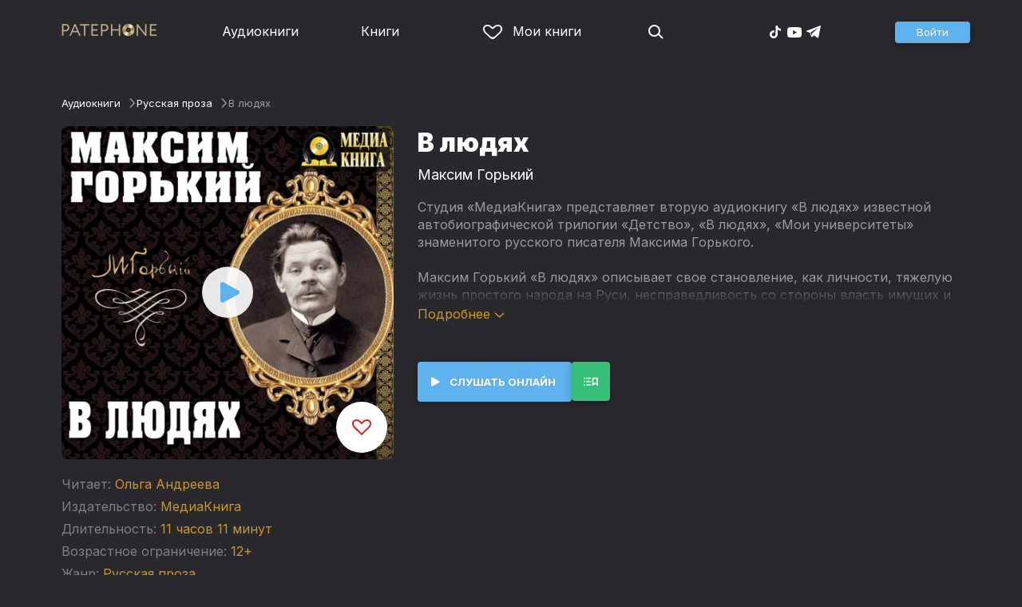

--- FILE ---
content_type: text/html
request_url: https://patephone.com/audiobook/10161-v-lyudyah
body_size: 14256
content:
<!doctype html>
<html lang="ru">
<head>
    <meta charset="UTF-8" />
	<meta name="viewport" content="width=device-width,initial-scale=1.0" />
    <meta name="theme-color" content="#28282d" />
    <link rel="preconnect" href="https://fonts.googleapis.com" />
    <link rel="preconnect" href="https://fonts.gstatic.com" crossorigin />
    <link href="https://fonts.googleapis.com/css2?family=Inter:wght@400;700;900&display=swap" rel="stylesheet" />

    <link rel="icon" href="/favicon.ico" sizes="any" />
    <link rel="icon" href="/favicon.png" type="image/png" />
    <link rel="apple-touch-icon" sizes="180x180" href="/apple-touch-icon-180x180.png" type="image/png" />
    <link rel="manifest" href="/manifest.json" />
    <meta name="google-adsense-account" content="ca-pub-4898670669509055" />
    <script type="application/ld+json">
        {
          "@context": "https://schema.org",
          "@type": "WebSite",
          "url": "https://patephone.com/",
          "potentialAction": [{
            "@type": "SearchAction",
            "target": {
              "@type": "EntryPoint",
              "urlTemplate": "https://patephone.com/audiobooks/?query={search_term_string}"
            },
            "query-input": "required name=search_term_string"
          }]
        }
        </script>
    <script>
        (function() {
            function isMobile() {
                if (typeof navigator !== 'undefined' && /iPhone|iPad|iPod|Android/i.test(navigator.userAgent)) {
                    return true;
                }

                // Workaround for iPad, which is not detectable via user agent
                if (navigator.userAgent.match(/Mac/) && navigator.maxTouchPoints && navigator.maxTouchPoints > 2) {
                    return true;
                }

                return false;
            }

            function isTWA() {
                return location.hash.includes('tgWebApp') || localStorage.getItem('twa');
            }


            if (isMobile()) {
                document.documentElement.classList.add('mobile');
            }

            if (isTWA()) {
                document.documentElement.classList.add('twa');
            }
        })();
    </script>
    
		<link href="../_app/immutable/assets/global.qqf349zA.css" rel="stylesheet">
		<link href="../_app/immutable/assets/2.Befkog3f.css" rel="stylesheet">
		<link href="../_app/immutable/assets/PageHeader.7kTtBfQp.css" rel="stylesheet">
		<link href="../_app/immutable/assets/ProgressIndicator.D10uOCBw.css" rel="stylesheet">
		<link href="../_app/immutable/assets/SearchInput.Cgsq7u_q.css" rel="stylesheet">
		<link href="../_app/immutable/assets/Scrollable.Bo9mn5MT.css" rel="stylesheet">
		<link href="../_app/immutable/assets/Button.BV97ca7j.css" rel="stylesheet">
		<link href="../_app/immutable/assets/ProductListItem.DPRvaZQo.css" rel="stylesheet">
		<link href="../_app/immutable/assets/QuickRegisterPopup.Bc-W4LRV.css" rel="stylesheet">
		<link href="../_app/immutable/assets/Input.nhVYY-B1.css" rel="stylesheet">
		<link href="../_app/immutable/assets/ErrorText.BGRO76s3.css" rel="stylesheet">
		<link href="../_app/immutable/assets/Spinner.CcVJZyYY.css" rel="stylesheet">
		<link href="../_app/immutable/assets/PersonListItem.BbiQRJy_.css" rel="stylesheet">
		<link href="../_app/immutable/assets/PersonCover.CyPuaDu9.css" rel="stylesheet">
		<link href="../_app/immutable/assets/PageFooter.CSlo9rt7.css" rel="stylesheet">
		<link href="../_app/immutable/assets/RewardInfo.wvDmqu22.css" rel="stylesheet">
		<link href="../_app/immutable/assets/InstagramPromo._pH8BUh7.css" rel="stylesheet">
		<link href="../_app/immutable/assets/StoreIcons.--e4Hse7.css" rel="stylesheet">
		<link href="../_app/immutable/assets/15.DDvH9vod.css" rel="stylesheet">
		<link href="../_app/immutable/assets/TryButtonLabel.ynhog7gx.css" rel="stylesheet">
		<link href="../_app/immutable/assets/CollapsableDescription.gvcc4dkF.css" rel="stylesheet">
		<link href="../_app/immutable/assets/EbookReader.CU_G_I74.css" rel="stylesheet">
		<link href="../_app/immutable/assets/ProgressIndicator2.Btl7XKMc.css" rel="stylesheet">
		<link href="../_app/immutable/assets/EmailWithButton.C-gX8mZN.css" rel="stylesheet">
		<link href="../_app/immutable/assets/ProductGrid.BYtFm60c.css" rel="stylesheet">
		<link href="../_app/immutable/assets/RewardGuide.uqK2O626.css" rel="stylesheet">
		<link href="../_app/immutable/assets/RewardStaticView.C01ctyde.css" rel="stylesheet">
		<link href="../_app/immutable/assets/ConfirmDialog.DR5J1xrV.css" rel="stylesheet"><title>Аудиокнига В людях, Максим Горький — слушать онлайн бесплатно, без регистрации</title><!-- HEAD_svelte-1pt5a6z_START --><meta name="description" content="Слушать аудиокнигу В людях, Максим Горький онлайн бесплатно и без регистрации в Patephone ★ Слушай на сайте и в приложении в хорошем качестве!"><meta property="og:title" content="Аудиокнига В людях, Максим Горький — слушать онлайн бесплатно, без регистрации"><meta property="og:locale" content="ru"><meta property="og:type" content="book"><meta property="og:image" content="https://cdru.patephone.com/ru-fast/c/products/666/495/888/615/784/cover_10161_resized640.jpg"><meta property="og:description" content="Слушать аудиокнигу В людях, Максим Горький онлайн бесплатно и без регистрации в Patephone ★ Слушай на сайте и в приложении в хорошем качестве!"><meta property="og:url" content="https://patephone.com/audiobook/10161-v-lyudyah"><link rel="canonical" href="https://patephone.com/audiobook/10161-v-lyudyah"><!-- HEAD_svelte-1pt5a6z_END --><!-- HEAD_svelte-1k4bigd_START --><meta itemprop="name" content="В людях – Максим Горький"><meta itemprop="image" content="https://cdru.patephone.com/ru-fast/c/products/666/495/888/615/784/cover_10161_resized640.jpg"><meta itemprop="description" content="Слушать аудиокнигу В людях, Максим Горький онлайн бесплатно и без регистрации в Patephone ★ Слушай на сайте и в приложении в хорошем качестве!"><script type="application/ld+json">[{"@context":"https://schema.org/","@type":"CreativeWork","name":"В людях","description":"Студия «МедиаКнига» представляет вторую аудиокнигу «В\nлюдях» известной автобиографической трилогии «Детство», «В людях», «Мои\nуниверситеты» знаменитого русского писателя Максима Горького. Максим Горький «В людях» описывает свое становление, как личности, тяжелую\nжизнь простого народа на Руси, несправедливость со стороны власть имущих и\nхозяев жизни. Изображая свои годы скитаний, когда, начиная с 11 лет, жизнь\nсталкивает молодого мальчишку с многочисленными\nжизненными тяготами и скитаниями, писатель также показывает свою тягу и\nстремление к знаниям и справедливости, которые он черпает в многочисленных\nвстречах с талантливыми современниками, находящимися на обочине истории и не\nвостребованными в той жизни, которую они обогнали на десятилетия. Содержание\nсерии: 1) «Детство»; 2) «В людях»; 3) «Мои университеты» © &amp; ℗ ООО «МедиаКнига», 2018","url":"https://patephone.com/audiobook/10161-v-lyudyah","image":"https://cdru.patephone.com/ru-fast/c/products/666/495/888/615/784/cover_10161_resized640.jpg","author":{"@type":"Person","name":"Максим Горький"},"offers":{"@type":"Offer","price":149,"priceCurrency":"RUB","availability":"OnlineOnly"}},{"@context":"https://schema.org","@type":"BreadcrumbList","itemListElement":[{"@type":"ListItem","position":1,"name":"Аудиокниги","item":"https://patephone.com/audiobooks"},{"@type":"ListItem","position":2,"name":"Максим Горький","item":"https://patephone.com/author/80-maksim-gorkii"},{"@type":"ListItem","position":3,"name":"В людях","item":"https://patephone.com/audiobook/10161-v-lyudyah"}]},{"@context":"https://schema.org","@type":"BreadcrumbList","itemListElement":[{"@type":"ListItem","position":1,"name":"Аудиокниги","item":"https://patephone.com/audiobooks"},{"@type":"ListItem","position":2,"name":"Русская проза","item":"https://patephone.com/audiobooks/g1-russkaya-proza"}]},{"@context":"https://schema.org","@type":"DataFeed","dataFeedElement":[{"@context":"https://schema.org","@type":"Book","@id":"10161","author":{"@type":"Person","name":"Максим Горький"},"name":"В людях","image":"https://cdru.patephone.com/ru-fast/c/products/666/495/888/615/784/cover_10161_resized640.jpg","url":"https://patephone.com/audiobook/10161-v-lyudyah","workExample":{"@id":"audiobooks/10161","@type":"Book","bookFormat":"https://schema.org/AudiobookFormat","inLanguage":"ru","url":"https://patephone.com/audiobook/10161-v-lyudyah","isbn":"none","image":"https://cdru.patephone.com/ru-fast/c/products/666/495/888/615/784/cover_10161_resized640.jpg"}}]}]</script><meta name="twitter:title" content="В людях"><meta name="twitter:url" content="https://patephone.com/audiobook/10161-v-lyudyah"><meta name="twitter:description" content="Слушать аудиокнигу В людях, Максим Горький онлайн бесплатно и без регистрации в Patephone ★ Слушай на сайте и в приложении в хорошем качестве!"><meta name="twitter:image:src" content="https://cdru.patephone.com/ru-fast/c/products/666/495/888/615/784/cover_10161_resized640.jpg"><meta name="twitter:card" content="summary_large_image"><meta name="apple-itunes-app" content="app-id=949680889, app-argument=$imobpatsub%3A%2F%2Froute%2Fbook%2F10161"><!-- HEAD_svelte-1k4bigd_END -->
</head>
<body>
<!-- Google Tag Manager (noscript) -->
<noscript><iframe src="https://www.googletagmanager.com/ns.html?id=GTM-5B6V9RS" height="0" width="0" style="display:none;visibility:hidden"></iframe></noscript>
<!-- End Google Tag Manager (noscript) -->
   <header class="page-header svelte-1nukuya"><div class="page-column page-header-content svelte-1nukuya"><section class="logo-section svelte-1nukuya" data-svelte-h="svelte-1m7lu65"><a href="/"><img src="/_app/immutable/assets/logo.ChJw_ivz.png" alt="Патефон" class="size-desktop" width="120" height="17"> <img src="/_app/immutable/assets/logo-mobile.538cc29f5c37c570.png.webp" alt="Патефон" class="size-mobile no-twa" width="40" height="40"></a></section> <nav class="nav-section svelte-1nukuya"><ul class="main-nav svelte-7bgik1"><li class="svelte-7bgik1"><a href="/audiobooks"><svg class="icon svelte-j4150j" xmlns="http://www.w3.org/2000/svg" viewBox="0 0 24 24" width="24px" height="24px"><use href="/_app/immutable/assets/nav-audiobooks.CyWronMm.svg#icon"></use></svg> Аудиокниги </a> </li><li class="svelte-7bgik1"><a href="/ebooks"><svg class="icon svelte-j4150j" xmlns="http://www.w3.org/2000/svg" viewBox="0 0 24 24" width="24px" height="24px"><use href="/_app/immutable/assets/nav-books.D12QB0h7.svg#icon"></use></svg> Книги </a> </li><li class="svelte-7bgik1  my"><a href="/my" rel=" nofollow"><svg class="icon svelte-j4150j" xmlns="http://www.w3.org/2000/svg" viewBox="0 0 24 24" width="24px" height="24px"><use href="/_app/immutable/assets/my-list.CiTApK7k.svg#icon"></use></svg> Мои книги </a> </li> </ul></nav> <aside class="aside-section svelte-1nukuya"><section class="icons-section svelte-1nukuya"><a href="/search/" rel="nofollow" class="search svelte-1nukuya"><svg class="icon svelte-j4150j" xmlns="http://www.w3.org/2000/svg" viewBox="0 0 24 24" width="24px" height="24px"><use href="/_app/immutable/assets/search.D56TTmB6.svg#icon"></use></svg></a> <ul class="social-items svelte-1qbihbg"><li><a href="https://www.tiktok.com/@patephone_app" rel="nofollow noopener" target="_blank" title="TikTok"><svg class="icon svelte-j4150j" xmlns="http://www.w3.org/2000/svg" viewBox="0 0 24 24" width="24px" height="24px"><use href="/_app/immutable/assets/tiktok.BjhSOscA.svg#icon"></use></svg></a> </li><li><a href="https://www.youtube.com/channel/UCJz4izeL6QxsJgitbizVQYg" rel="nofollow noopener" target="_blank" title="YouTube"><svg class="icon svelte-j4150j" xmlns="http://www.w3.org/2000/svg" viewBox="0 0 24 24" width="24px" height="24px"><use href="/_app/immutable/assets/youtube.DCrU1kqj.svg#icon"></use></svg></a> </li><li><a href="https://t.me/patephone_audioknigi" rel="nofollow noopener" target="_blank" title="Telegram"><svg class="icon svelte-j4150j" xmlns="http://www.w3.org/2000/svg" viewBox="0 0 24 24" width="24px" height="24px"><use href="/_app/immutable/assets/telegram.BhYu090h.svg#icon"></use></svg></a> </li> </ul></section> <section class="auth-section svelte-1nukuya"><div class="auth svelte-ril9pe"><a href="/auth/" role="button" data-size="normal" rel="external nofollow" target="" class="svelte-18jwygz alternate"><span class="label svelte-18jwygz">Войти  </span></a></div> </section> <div class="menu-section svelte-1nukuya"><div class="menu-section-label svelte-1nukuya"><svg class="icon svelte-j4150j" xmlns="http://www.w3.org/2000/svg" viewBox="0 0 20 18" width="24px" height="24px"><use href="/_app/immutable/assets/burger.BWvCezkr.svg#icon"></use></svg>Меню</div> </div></aside></div></header> <div class="search-bar svelte-1nukuya"><form action="/search" method="get" class="page-header-search-bar svelte-1uwzeub"><div class="search-field svelte-1uwzeub"><svg class="icon svelte-j4150j" xmlns="http://www.w3.org/2000/svg" viewBox="0 0 24 24" width="20px" height="20px"><use href="/_app/immutable/assets/search.D56TTmB6.svg#icon"></use></svg> <input type="search" name="query" placeholder="Поиск по аудиокнигам и авторам" class="svelte-1uwzeub" value="">  </div>  </form></div>  <main class="svelte-swat0u"> <div class="page-column svelte-402hxx"><ul class="product-breadcrumbs svelte-14k8nb7"><li class="svelte-14k8nb7"><a class="label svelte-14k8nb7" href="/audiobooks">Аудиокниги</a><svg class="icon svelte-j4150j" xmlns="http://www.w3.org/2000/svg" viewBox="0 0 24 24" width="12px" height="12px"><use href="/_app/immutable/assets/angle.C1KIGXWU.svg#icon"></use></svg> </li><li class="svelte-14k8nb7"><a class="label svelte-14k8nb7" href="/audiobooks/g1-russkaya-proza">Русская проза</a><svg class="icon svelte-j4150j" xmlns="http://www.w3.org/2000/svg" viewBox="0 0 24 24" width="12px" height="12px"><use href="/_app/immutable/assets/angle.C1KIGXWU.svg#icon"></use></svg> </li><li class="svelte-14k8nb7"><span class="label svelte-14k8nb7">В людях</span> </li> </ul> <div class="product-card svelte-11o9phc"><aside class="svelte-11o9phc">  <div class="cover svelte-11o9phc clickable"><span class="cover svelte-1mel0pb" data-size="fluid"><img src="https://imgproxy2.patephone.com/pr:sharp/s:470/plain/https://cdru.patephone.com/ru-fast/c/products/666/495/888/615/784/cover_10161_resized1242.jpg" srcset="https://imgproxy2.patephone.com/pr:sharp/s:470/dpr:2/plain/https://cdru.patephone.com/ru-fast/c/products/666/495/888/615/784/cover_10161_resized1242.jpg 2x" alt="Аудиокнига «В людях – Максим Горький»" width="100" height="100" class="svelte-1mel0pb"> <button class="like svelte-jyph6i  large"><svg class="icon svelte-j4150j" xmlns="http://www.w3.org/2000/svg" viewBox="0 0 24 20" width="24px" height="24px"><use href="/_app/immutable/assets/like.B-BPP9mr.svg#icon"></use></svg></button></span>  <span class="playback-control-wrap svelte-11o9phc"><span class="playback-control svelte-gm1jlb" style="padding: 16px; width: 32px; height: 32px;">  <svg class="icon svelte-j4150j" xmlns="http://www.w3.org/2000/svg" viewBox="0 0 32 32" width="32px" height="32px"><use href="/_app/immutable/assets/play.BguuT8sO.svg#icon"></use></svg> </span></span> </div> <div class="size-desktop"><div class="product-info svelte-ty2fzh"><p class="svelte-ty2fzh"><em class="svelte-ty2fzh">Читает:</em>   <a href="/reader/5370-olga-andreeva" class="svelte-1c96eej">Ольга Андреева</a></p> <p class="svelte-ty2fzh"><em class="svelte-ty2fzh">Издательство:</em>   <a href="/publisher/875-mediakniga" class="svelte-1c96eej">МедиаКнига</a></p> <p class="svelte-ty2fzh"><em class="svelte-ty2fzh">Длительность:</em> 11 часов 11 минут</p> <p class="svelte-ty2fzh"><em class="svelte-ty2fzh">Возрастное ограничение:</em> 12+</p> <p class="svelte-ty2fzh"><em class="svelte-ty2fzh">Жанр:</em> <a href="/audiobooks/g1-russkaya-proza">Русская проза</a></p>  <p class="svelte-ty2fzh"><em class="svelte-ty2fzh">Входит в коллекцию:</em> <a href="/audiobooks/g1-russkaya-proza/c1254-avtobiograficheskaya-trilogiya">Автобиографическая трилогия</a></p></div></div></aside> <main class="svelte-11o9phc"><section><h1 class="svelte-11o9phc">В людях</h1> <h2 class="svelte-11o9phc">  <a href="/author/80-maksim-gorkii" class="svelte-1c96eej">Максим Горький</a></h2>  <div class="collapsable-description"><div class="content svelte-tf0k9g  collapsed"><!-- HTML_TAG_START --><p>Студия «МедиаКнига» представляет вторую аудиокнигу «В
людях» известной автобиографической трилогии «Детство», «В людях», «Мои
университеты» знаменитого русского писателя Максима Горького.</p><p>Максим Горький «В людях» описывает свое становление, как личности, тяжелую
жизнь простого народа на Руси, несправедливость со стороны власть имущих и
хозяев жизни. Изображая свои годы скитаний, когда, начиная с 11 лет, жизнь
сталкивает молодого мальчишку с&nbsp; многочисленными
жизненными тяготами и скитаниями, писатель также показывает свою тягу и
стремление к знаниям и справедливости, которые он черпает в многочисленных
встречах с талантливыми современниками, находящимися на обочине истории и не
востребованными в той жизни, которую они обогнали на десятилетия.</p><p>Содержание
серии:</p><p>1) «Детство»;&nbsp;</p><p>2) «В людях»;&nbsp;</p><p>3) «Мои университеты»</p><p>© &amp; ℗ ООО «МедиаКнига», 2018</p><!-- HTML_TAG_END --></div> <p class="toggle-expand svelte-tf0k9g"><span class="link">Подробнее <span class="icon svelte-tf0k9g"><svg class="icon svelte-j4150j" xmlns="http://www.w3.org/2000/svg" viewBox="0 0 13 7" width="13px" height="7px"><use href="/_app/immutable/assets/expand.BysnwWR7.svg#icon"></use></svg></span></span></p> </div> <div class="size-mobile"><div class="product-info svelte-ty2fzh"><p class="svelte-ty2fzh"><em class="svelte-ty2fzh">Читает:</em>   <a href="/reader/5370-olga-andreeva" class="svelte-1c96eej">Ольга Андреева</a></p> <p class="svelte-ty2fzh"><em class="svelte-ty2fzh">Издательство:</em>   <a href="/publisher/875-mediakniga" class="svelte-1c96eej">МедиаКнига</a></p> <p class="svelte-ty2fzh"><em class="svelte-ty2fzh">Длительность:</em> 11 часов 11 минут</p> <p class="svelte-ty2fzh"><em class="svelte-ty2fzh">Возрастное ограничение:</em> 12+</p> <p class="svelte-ty2fzh"><em class="svelte-ty2fzh">Жанр:</em> <a href="/audiobooks/g1-russkaya-proza">Русская проза</a></p>  <p class="svelte-ty2fzh"><em class="svelte-ty2fzh">Входит в коллекцию:</em> <a href="/audiobooks/g1-russkaya-proza/c1254-avtobiograficheskaya-trilogiya">Автобиографическая трилогия</a></p></div></div> </section> <footer class="svelte-11o9phc">   <div class="main-controls svelte-11o9phc"> <button role="button" data-size="normal" value=""  type="button" class="svelte-18jwygz alternate"><span class="label svelte-18jwygz"><span class="playback-control svelte-gm1jlb" style="padding: 6px; width: 14px; height: 14px;">  <svg class="icon svelte-j4150j" xmlns="http://www.w3.org/2000/svg" viewBox="0 0 32 32" width="14px" height="14px"><use href="/_app/immutable/assets/play.BguuT8sO.svg#icon"></use></svg> </span> Слушать онлайн  </span></button> <div class="chapters svelte-11o9phc"> <button role="button" data-size="normal" value=""  type="button" class="svelte-18jwygz"><span class="label svelte-18jwygz"><svg class="icon svelte-j4150j" xmlns="http://www.w3.org/2000/svg" viewBox="0 0 32 32" width="24px" height="24px"><use href="/_app/immutable/assets/toc.CXKNRsnf.svg#icon"></use></svg>  </span></button> <div class="chapter-list svelte-11o9phc hidden"><h3 class="svelte-11o9phc">Оглавление аудиокниги «В людях»</h3> <ul class="svelte-11o9phc"><li class="svelte-11o9phc"><span class="chapter-name svelte-11o9phc">Глава 1</span> <span class="chapter-time svelte-11o9phc">00:00</span></li><li class="svelte-11o9phc"><span class="chapter-name svelte-11o9phc">Глава 2</span> <span class="chapter-time svelte-11o9phc">39:13</span></li><li class="svelte-11o9phc"><span class="chapter-name svelte-11o9phc">Глава 3</span> <span class="chapter-time svelte-11o9phc">01:12:29</span></li><li class="svelte-11o9phc"><span class="chapter-name svelte-11o9phc">Глава 4</span> <span class="chapter-time svelte-11o9phc">01:36:49</span></li><li class="svelte-11o9phc"><span class="chapter-name svelte-11o9phc">Глава 5</span> <span class="chapter-time svelte-11o9phc">02:34:51</span></li><li class="svelte-11o9phc"><span class="chapter-name svelte-11o9phc">Глава 6</span> <span class="chapter-time svelte-11o9phc">03:04:33</span></li><li class="svelte-11o9phc"><span class="chapter-name svelte-11o9phc">Глава 7</span> <span class="chapter-time svelte-11o9phc">03:25:50</span></li><li class="svelte-11o9phc"><span class="chapter-name svelte-11o9phc">Глава 8</span> <span class="chapter-time svelte-11o9phc">04:00:02</span></li><li class="svelte-11o9phc"><span class="chapter-name svelte-11o9phc">Глава 9</span> <span class="chapter-time svelte-11o9phc">04:33:23</span></li><li class="svelte-11o9phc"><span class="chapter-name svelte-11o9phc">Глава 10</span> <span class="chapter-time svelte-11o9phc">05:06:59</span></li><li class="svelte-11o9phc"><span class="chapter-name svelte-11o9phc">Глава 11</span> <span class="chapter-time svelte-11o9phc">05:48:19</span></li><li class="svelte-11o9phc"><span class="chapter-name svelte-11o9phc">Глава 12</span> <span class="chapter-time svelte-11o9phc">06:27:37</span></li><li class="svelte-11o9phc"><span class="chapter-name svelte-11o9phc">Глава 13</span> <span class="chapter-time svelte-11o9phc">07:16:10</span></li><li class="svelte-11o9phc"><span class="chapter-name svelte-11o9phc">Глава 14</span> <span class="chapter-time svelte-11o9phc">07:44:06</span></li><li class="svelte-11o9phc"><span class="chapter-name svelte-11o9phc">Глава 15</span> <span class="chapter-time svelte-11o9phc">08:16:32</span></li><li class="svelte-11o9phc"><span class="chapter-name svelte-11o9phc">Глава 16</span> <span class="chapter-time svelte-11o9phc">08:44:07</span></li><li class="svelte-11o9phc"><span class="chapter-name svelte-11o9phc">Глава 17</span> <span class="chapter-time svelte-11o9phc">09:14:31</span></li><li class="svelte-11o9phc"><span class="chapter-name svelte-11o9phc">Глава 18</span> <span class="chapter-time svelte-11o9phc">09:45:38</span></li><li class="svelte-11o9phc"><span class="chapter-name svelte-11o9phc">Глава 19</span> <span class="chapter-time svelte-11o9phc">10:13:18</span></li><li class="svelte-11o9phc"><span class="chapter-name svelte-11o9phc">Глава 20</span> <span class="chapter-time svelte-11o9phc">10:40:01</span></li></ul></div></div>  </div> </footer></main></div>   <!-- HTML_TAG_START --><!--noindex--><!-- HTML_TAG_END --> <div class="related svelte-402hxx"><h3 class="svelte-402hxx">Похожие аудиокниги</h3> <div class="product-grid svelte-102mqyk"><div class="product-list-item"><div class="list-item svelte-gyjjww"><a href="/audiobook/9984-moi-universitety" class="svelte-h0hbym"><span class="cover svelte-1mel0pb" data-size="fluid"><img src="https://imgproxy2.patephone.com/pr:sharp/s:255/plain/https://cdru.patephone.com/ru-fast/c/products/602/357/425/692/833/cover_9984_resized1242.jpg" srcset="https://imgproxy2.patephone.com/pr:sharp/s:255/dpr:2/plain/https://cdru.patephone.com/ru-fast/c/products/602/357/425/692/833/cover_9984_resized1242.jpg 2x" alt="" width="100" height="100" loading="lazy" class="svelte-1mel0pb"> <button class="like svelte-jyph6i"><svg class="icon svelte-j4150j" xmlns="http://www.w3.org/2000/svg" viewBox="0 0 24 20" width="24px" height="24px"><use href="/_app/immutable/assets/like.B-BPP9mr.svg#icon"></use></svg></button></span>   </a> <main><div class="title svelte-gyjjww"><a href="/audiobook/9984-moi-universitety" slot="title" class="svelte-h0hbym">Мои университеты</a></div>  <div class="subtitle svelte-gyjjww">  <a href="/author/80-maksim-gorkii" class="svelte-1c96eej">Максим Горький</a> </div></main> </div> </div><div class="product-list-item"><div class="list-item svelte-gyjjww"><a href="/audiobook/3063-detstvo" class="svelte-h0hbym"><span class="cover svelte-1mel0pb" data-size="fluid"><img src="https://imgproxy2.patephone.com/pr:sharp/s:255/plain/https://cdru.patephone.com/ru-fast/c/products/663/521/612/786/531/cover_3063_resized1242.jpg" srcset="https://imgproxy2.patephone.com/pr:sharp/s:255/dpr:2/plain/https://cdru.patephone.com/ru-fast/c/products/663/521/612/786/531/cover_3063_resized1242.jpg 2x" alt="" width="100" height="100" loading="lazy" class="svelte-1mel0pb"> <button class="like svelte-jyph6i"><svg class="icon svelte-j4150j" xmlns="http://www.w3.org/2000/svg" viewBox="0 0 24 20" width="24px" height="24px"><use href="/_app/immutable/assets/like.B-BPP9mr.svg#icon"></use></svg></button></span>   </a> <main><div class="title svelte-gyjjww"><a href="/audiobook/3063-detstvo" slot="title" class="svelte-h0hbym">Детство</a></div>  <div class="subtitle svelte-gyjjww">  <a href="/author/80-maksim-gorkii" class="svelte-1c96eej">Максим Горький</a> </div></main> </div> </div><div class="product-list-item"><div class="list-item svelte-gyjjww"><a href="/audiobook/39387-foma-gordeev" class="svelte-h0hbym"><span class="cover svelte-1mel0pb" data-size="fluid"><img src="https://imgproxy2.patephone.com/pr:sharp/s:255/plain/https://cdru.patephone.com/ru-fast/c/products/469/219/154/523/153/4607069515313_frontcover_resized1242.jpg?cc=1731593145000" srcset="https://imgproxy2.patephone.com/pr:sharp/s:255/dpr:2/plain/https://cdru.patephone.com/ru-fast/c/products/469/219/154/523/153/4607069515313_frontcover_resized1242.jpg?cc=1731593145000 2x" alt="" width="100" height="100" loading="lazy" class="svelte-1mel0pb"> <button class="like svelte-jyph6i"><svg class="icon svelte-j4150j" xmlns="http://www.w3.org/2000/svg" viewBox="0 0 24 20" width="24px" height="24px"><use href="/_app/immutable/assets/like.B-BPP9mr.svg#icon"></use></svg></button></span>   </a> <main><div class="title svelte-gyjjww"><a href="/audiobook/39387-foma-gordeev" slot="title" class="svelte-h0hbym">Фома Гордеев</a></div>  <div class="subtitle svelte-gyjjww">  <a href="/author/80-maksim-gorkii" class="svelte-1c96eej">Максим Горький</a> </div></main> </div> </div><div class="product-list-item"><div class="list-item svelte-gyjjww"><a href="/audiobook/53752-delo-artamonovyh" class="svelte-h0hbym"><span class="cover svelte-1mel0pb" data-size="fluid"><img src="https://imgproxy2.patephone.com/pr:sharp/s:255/plain/https://cdru.patephone.com/ru-fast/c/products/608/398/729/575/702/4607069515573_frontcover_resized1242.jpg?cc=1745527126000" srcset="https://imgproxy2.patephone.com/pr:sharp/s:255/dpr:2/plain/https://cdru.patephone.com/ru-fast/c/products/608/398/729/575/702/4607069515573_frontcover_resized1242.jpg?cc=1745527126000 2x" alt="" width="100" height="100" loading="lazy" class="svelte-1mel0pb"> <button class="like svelte-jyph6i"><svg class="icon svelte-j4150j" xmlns="http://www.w3.org/2000/svg" viewBox="0 0 24 20" width="24px" height="24px"><use href="/_app/immutable/assets/like.B-BPP9mr.svg#icon"></use></svg></button></span>   </a> <main><div class="title svelte-gyjjww"><a href="/audiobook/53752-delo-artamonovyh" slot="title" class="svelte-h0hbym">Дело Артамоновых</a></div>  <div class="subtitle svelte-gyjjww">  <a href="/author/80-maksim-gorkii" class="svelte-1c96eej">Максим Горький</a> </div></main> </div> </div><div class="product-list-item"><div class="list-item svelte-gyjjww"><a href="/audiobook/10160-mat" class="svelte-h0hbym"><span class="cover svelte-1mel0pb" data-size="fluid"><img src="https://imgproxy2.patephone.com/pr:sharp/s:255/plain/https://cdru.patephone.com/ru-fast/c/products/228/074/147/255/609/cover_10160_resized1242.jpg" srcset="https://imgproxy2.patephone.com/pr:sharp/s:255/dpr:2/plain/https://cdru.patephone.com/ru-fast/c/products/228/074/147/255/609/cover_10160_resized1242.jpg 2x" alt="" width="100" height="100" loading="lazy" class="svelte-1mel0pb"> <button class="like svelte-jyph6i"><svg class="icon svelte-j4150j" xmlns="http://www.w3.org/2000/svg" viewBox="0 0 24 20" width="24px" height="24px"><use href="/_app/immutable/assets/like.B-BPP9mr.svg#icon"></use></svg></button></span>   </a> <main><div class="title svelte-gyjjww"><a href="/audiobook/10160-mat" slot="title" class="svelte-h0hbym">Мать</a></div>  <div class="subtitle svelte-gyjjww">  <a href="/author/80-maksim-gorkii" class="svelte-1c96eej">Максим Горький</a> </div></main> </div> </div><div class="product-list-item"><div class="list-item svelte-gyjjww"><a href="/audiobook/39368-zhizn-klima-samgina" class="svelte-h0hbym"><span class="cover svelte-1mel0pb" data-size="fluid"><img src="https://imgproxy2.patephone.com/pr:sharp/s:255/plain/https://cdru.patephone.com/ru-fast/c/products/642/614/034/878/674/4601546042668_resized1242.jpg?cc=1731593092000" srcset="https://imgproxy2.patephone.com/pr:sharp/s:255/dpr:2/plain/https://cdru.patephone.com/ru-fast/c/products/642/614/034/878/674/4601546042668_resized1242.jpg?cc=1731593092000 2x" alt="" width="100" height="100" loading="lazy" class="svelte-1mel0pb"> <button class="like svelte-jyph6i"><svg class="icon svelte-j4150j" xmlns="http://www.w3.org/2000/svg" viewBox="0 0 24 20" width="24px" height="24px"><use href="/_app/immutable/assets/like.B-BPP9mr.svg#icon"></use></svg></button></span>   </a> <main><div class="title svelte-gyjjww"><a href="/audiobook/39368-zhizn-klima-samgina" slot="title" class="svelte-h0hbym">Жизнь Клима Самгина</a></div>  <div class="subtitle svelte-gyjjww">  <a href="/author/80-maksim-gorkii" class="svelte-1c96eej">Максим Горький</a> </div></main> </div> </div></div> <p class="related-other svelte-402hxx"><a href="/audiobooks/g1-russkaya-proza" class="svelte-402hxx">Другие аудиокниги жанра →</a></p></div> <!-- HTML_TAG_START --><!--/noindex--><!-- HTML_TAG_END --></div> </main> <div class="about svelte-1j746mt"><div class="page-body svelte-1j746mt"><aside class="svelte-1j746mt"><img src="/_app/immutable/assets/phone4@2x.9d689d9d88076f3e.jpg.webp" alt="" width="680" height="1135" class="phone phone4 svelte-1j746mt" loading="lazy"> <div class="store-icons store-icons-mobile svelte-1j746mt"><a class="app-icon svelte-1ydf3qq" href="https://apps.apple.com/app/id949680889?=undefined" rel="nofollow"><svg class="icon svelte-j4150j" xmlns="http://www.w3.org/2000/svg" viewBox="0 0 216 64" width="148px" height="44px"><use href="/_app/immutable/assets/appstore.X7BC-Tit.svg#icon"></use></svg> </a><a class="app-icon svelte-1ydf3qq" href="https://play.google.com/store/apps/details?id=com.anyreads.patephone" rel="nofollow"><svg class="icon svelte-j4150j" xmlns="http://www.w3.org/2000/svg" viewBox="0 0 216 64" width="148px" height="44px"><use href="/_app/immutable/assets/google-play.C8kVaR5U.svg#icon"></use></svg> </a><a class="app-icon svelte-1ydf3qq" href="https://appgallery.huawei.com/app/C101437303" rel="nofollow"><svg class="icon svelte-j4150j" xmlns="http://www.w3.org/2000/svg" viewBox="0 0 216 64" width="148px" height="44px"><use href="/_app/immutable/assets/huawei.BahVvaV9.svg#icon"></use></svg> </a></div></aside> <section class="svelte-1j746mt"><!-- HTML_TAG_START -->
        <h2>Слушай без интернета</h2>
        <p>Любимые аудиокниги всегда доступны для прослушивания без доступа к интернету. Для этого всего лишь нужно загрузить книгу на устройство.</p><!-- HTML_TAG_END --> <div class="store-icons store-icons-desktop svelte-1j746mt"><a class="app-icon svelte-1ydf3qq" href="https://apps.apple.com/app/id949680889?=undefined" rel="nofollow"><svg class="icon svelte-j4150j" xmlns="http://www.w3.org/2000/svg" viewBox="0 0 216 64" width="148px" height="44px"><use href="/_app/immutable/assets/appstore.X7BC-Tit.svg#icon"></use></svg> </a><a class="app-icon svelte-1ydf3qq" href="https://play.google.com/store/apps/details?id=com.anyreads.patephone" rel="nofollow"><svg class="icon svelte-j4150j" xmlns="http://www.w3.org/2000/svg" viewBox="0 0 216 64" width="148px" height="44px"><use href="/_app/immutable/assets/google-play.C8kVaR5U.svg#icon"></use></svg> </a><a class="app-icon svelte-1ydf3qq" href="https://appgallery.huawei.com/app/C101437303" rel="nofollow"><svg class="icon svelte-j4150j" xmlns="http://www.w3.org/2000/svg" viewBox="0 0 216 64" width="148px" height="44px"><use href="/_app/immutable/assets/huawei.BahVvaV9.svg#icon"></use></svg> </a></div> <img src="/_app/immutable/assets/books1_1.CCQVYfiW.svg" alt="" width="172" height="88" class="books books4-1 svelte-1j746mt"></section></div></div> <div class="instagram-promo svelte-8vx6lt"><h2 class="svelte-8vx6lt">Мы в Telegram</h2> <p class="svelte-8vx6lt"><a href="https://t.me/patephone_audioknigi" target="_blank" rel="nofollow noopener" class="svelte-8vx6lt"><svg class="icon svelte-j4150j" xmlns="http://www.w3.org/2000/svg" viewBox="0 0 24 24" width="24px" height="24px"><use href="/_app/immutable/assets/telegram.BhYu090h.svg#icon"></use></svg> @patephone_audioknigi</a></p> <div class="marquee svelte-11esqkw">  <main style="transform: translateX(0px)" class="svelte-11esqkw"><img src="/_app/immutable/assets/1.e07581dec616203d.jpg.webp" width="240" height="240" loading="lazy" style="flex: 0 0 240px" alt=""><img src="/_app/immutable/assets/2.256f8ef024102cc2.jpg.webp" width="240" height="240" loading="lazy" style="flex: 0 0 240px" alt=""><img src="/_app/immutable/assets/3.db95a80214a06f14.jpg.webp" width="240" height="240" loading="lazy" style="flex: 0 0 240px" alt=""><img src="/_app/immutable/assets/4.518625d4fd74c92e.jpg.webp" width="240" height="240" loading="lazy" style="flex: 0 0 240px" alt=""><img src="/_app/immutable/assets/5.7c829efe00fbb313.jpg.webp" width="240" height="240" loading="lazy" style="flex: 0 0 240px" alt=""><img src="/_app/immutable/assets/6.b562af59923a2b32.jpg.webp" width="240" height="240" loading="lazy" style="flex: 0 0 240px" alt=""><img src="/_app/immutable/assets/7.f5417c323bdfcd53.jpg.webp" width="240" height="240" loading="lazy" style="flex: 0 0 240px" alt=""><img src="/_app/immutable/assets/8.7f2e3780a3b55fe0.jpg.webp" width="240" height="240" loading="lazy" style="flex: 0 0 240px" alt=""><img src="/_app/immutable/assets/9.08cb153db2808cc7.jpg.webp" width="240" height="240" loading="lazy" style="flex: 0 0 240px" alt=""><img src="/_app/immutable/assets/10.168b944ee1746ecb.jpg.webp" width="240" height="240" loading="lazy" style="flex: 0 0 240px" alt=""><img src="/_app/immutable/assets/11.950fc868963bba98.jpg.webp" width="240" height="240" loading="lazy" style="flex: 0 0 240px" alt=""><img src="/_app/immutable/assets/12.01d17a47b4de4515.jpg.webp" width="240" height="240" loading="lazy" style="flex: 0 0 240px" alt=""><img src="/_app/immutable/assets/13.5d8520004f418baf.jpg.webp" width="240" height="240" loading="lazy" style="flex: 0 0 240px" alt=""><img src="/_app/immutable/assets/14.a100d3599da5b4f1.jpg.webp" width="240" height="240" loading="lazy" style="flex: 0 0 240px" alt=""><img src="/_app/immutable/assets/15.a1206c99b1293563.jpg.webp" width="240" height="240" loading="lazy" style="flex: 0 0 240px" alt=""><img src="/_app/immutable/assets/16.1165998e63d02f72.jpg.webp" width="240" height="240" loading="lazy" style="flex: 0 0 240px" alt=""><img src="/_app/immutable/assets/17.27eb50b6656ba3eb.jpg.webp" width="240" height="240" loading="lazy" style="flex: 0 0 240px" alt=""><img src="/_app/immutable/assets/18.f2047f45b1a1bac3.jpg.webp" width="240" height="240" loading="lazy" style="flex: 0 0 240px" alt=""></main></div></div> <footer class="page-footer svelte-1timx5p"><section class="page-column"><p class="svelte-1timx5p"><span class="copyright svelte-1timx5p">© 2015—2026 ООО «КМТ»</span> <a href="mailto:support@patephone.com" class="svelte-1timx5p">support@patephone.com</a> <a href="/privacy" class="svelte-1timx5p">Политика конфиденциальности</a> <a href="/terms" class="svelte-1timx5p">Правила сервиса</a> <a href="/faq" class="svelte-1timx5p">Часто задаваемые вопросы</a></p></section></footer> <div class="global-player svelte-wh3z35"></div>   
			
			<script>
				{
					__sveltekit_aqzyms = {
						base: new URL("..", location).pathname.slice(0, -1)
					};

					const element = document.currentScript.parentElement;

					const data = [{"type":"data","data":{lang:"ru",seo:{key:"/audiobook/10161-v-lyudyah",text:{title:"",description:""}},session:{promo:void 0,geo:"XX"},title:"",description:""},"uses":{"search_params":["promo","promoCode","utm_campaign"],"url":1}},null,{"type":"data","data":{genres:[{id:6,name:"Non-fiction",webId:"6-non-fiction"},{id:32,name:"Аудио­спектакли",webId:"32-audiospektakli"},{id:15,name:"Бизнес-книги",webId:"15-biznes-knigi"},{id:33,name:"Детективы",webId:"33-detektivy"},{id:11,name:"Для детей",webId:"11-dlya-detei"},{id:80,name:"Дом и семья",webId:"80-dom-i-semya"},{id:3,name:"Зарубежная проза",webId:"3-zarubezhnaya-proza"},{id:5,name:"Иностранные языки",webId:"5-inostrannye-yazyki"},{id:59,name:"Исторические романы",webId:"59-istoricheskie-romany"},{id:36,name:"Красота и Здоровье",webId:"36-krasota-i-zdorove"},{id:227,name:"Лекторий Kik",webId:"227-lektorii-kik"},{id:115,name:"Лекторий «Прямая речь»",webId:"115-lektorii-pryamaya-rech"},{id:43,name:"Любовные романы",webId:"43-lyubovnye-romany"},{id:164,name:"Магистерия",webId:"164-magisteriya"},{id:191,name:"Наука 2.0",webId:"191-nauka-2-0"},{id:16,name:"Поэзия, Драматургия",webId:"16-poeziya-dramaturgiya"},{id:9,name:"Психология",webId:"9-psihologiya"},{id:46,name:"Путешествия",webId:"46-puteshestviya"},{id:27,name:"Религия и эзотерика",webId:"27-religiya-i-ezoterika"},{id:1,name:"Русская проза",webId:"1-russkaya-proza"},{id:10,name:"Учебная литература",webId:"10-uchebnaya-literatura"},{id:18,name:"Фантастика",webId:"18-fantastika"},{id:19,name:"Фэнтези",webId:"19-fentezi"},{id:25,name:"Юмор и развлечения",webId:"25-yumor-i-razvlecheniya"}],tags:void 0},"uses":{"params":["id","genre","productType"]}},{"type":"data","data":{product:{id:10161,webId:"10161-v-lyudyah",title:"В людях",shortDescription:"",description:"\u003Cp>Студия «МедиаКнига» представляет вторую аудиокнигу «В\nлюдях» известной автобиографической трилогии «Детство», «В людях», «Мои\nуниверситеты» знаменитого русского писателя Максима Горького.\u003C/p>\u003Cp>Максим Горький «В людях» описывает свое становление, как личности, тяжелую\nжизнь простого народа на Руси, несправедливость со стороны власть имущих и\nхозяев жизни. Изображая свои годы скитаний, когда, начиная с 11 лет, жизнь\nсталкивает молодого мальчишку с&nbsp; многочисленными\nжизненными тяготами и скитаниями, писатель также показывает свою тягу и\nстремление к знаниям и справедливости, которые он черпает в многочисленных\nвстречах с талантливыми современниками, находящимися на обочине истории и не\nвостребованными в той жизни, которую они обогнали на десятилетия.\u003C/p>\u003Cp>Содержание\nсерии:\u003C/p>\u003Cp>1) «Детство»;&nbsp;\u003C/p>\u003Cp>2) «В людях»;&nbsp;\u003C/p>\u003Cp>3) «Мои университеты»\u003C/p>\u003Cp>© &amp; ℗ ООО «МедиаКнига», 2018\u003C/p>",publish:"МедиаКнига",rating:0,duration:40256,authors:[{id:80,webId:"80-maksim-gorkii",firstName:"Максим",lastName:"Горький",middleName:"",role:{name:"Автор",abbr:"author"},roles:["author"],defaultPersonRoleAbbr:"author",foreignAgent:false,fullName:"Максим Горький"},{id:5370,webId:"5370-olga-andreeva",firstName:"Ольга",lastName:"Андреева",middleName:"",role:{name:"Чтец",abbr:"reader"},roles:["reader"],defaultPersonRoleAbbr:"reader",foreignAgent:false,fullName:"Ольга Андреева"},{id:875,webId:"875-mediakniga",firstName:"",lastName:"МедиаКнига",middleName:"",role:{name:"Издательство",abbr:"publisher"},roles:["publisher"],defaultPersonRoleAbbr:"publisher",foreignAgent:false,foreignAgentText:"",fullName:"МедиаКнига"}],images:[{type:"image_90",url:"https://cdru.patephone.com/ru-fast/c/products/666/495/888/615/784/cover_10161_resized90.jpg"},{type:"image_180",url:"https://cdru.patephone.com/ru-fast/c/products/666/495/888/615/784/cover_10161_resized180.jpg"},{type:"image_120",url:"https://cdru.patephone.com/ru-fast/c/products/666/495/888/615/784/cover_10161_resized120.jpg"},{type:"image_240",url:"https://cdru.patephone.com/ru-fast/c/products/666/495/888/615/784/cover_10161_resized240.jpg"},{type:"image_320",url:"https://cdru.patephone.com/ru-fast/c/products/666/495/888/615/784/cover_10161_resized320.jpg"},{type:"image_360",url:"https://cdru.patephone.com/ru-fast/c/products/666/495/888/615/784/cover_10161_resized360.jpg"},{type:"image_640",url:"https://cdru.patephone.com/ru-fast/c/products/666/495/888/615/784/cover_10161_resized640.jpg"},{type:"image_750",url:"https://cdru.patephone.com/ru-fast/c/products/666/495/888/615/784/cover_10161_resized750.jpg"},{type:"image_1242",url:"https://cdru.patephone.com/ru-fast/c/products/666/495/888/615/784/cover_10161_resized1242.jpg"},{type:"card_1242",url:"https://cdru.patephone.com/ru-fast/c/products/666/495/888/615/784/card1242.jpg?cc=1521562781000"}],priceTier:2,price:{amount:149,minor_amount:14900,str:"149.00",symbol:"RUB",currency:"RUB"},keywords:[1],genres:[{id:1,abbr:"russian fiction",webId:"1-russkaya-proza",keywordType:"GENRE"}],tags:[],lastModification:1521616657000,productType:"audiobooks",dateCreated:"2018-03-20T16:17:35.000+00:00",dateUpdated:"2025-01-09T09:12:57.000+00:00",seriesCollections:[{id:1254,webId:"1254-avtobiograficheskaya-trilogiya",name:"Автобиографическая трилогия",description:"",booksNumber:3,books:[{id:3063,webId:"3063-detstvo",title:"Детство",authors:[{id:80,firstName:"Максим",lastName:"Горький",middleName:"",role:{name:"Автор",abbr:"author"},roles:["author"],foreignAgent:false,fullName:"Максим Горький"},{id:875,firstName:"",lastName:"МедиаКнига",middleName:"",role:{name:"Издательство",abbr:"publisher"},roles:["publisher"],foreignAgent:false,foreignAgentText:"",fullName:"МедиаКнига"},{id:1004,firstName:"Виктор",lastName:"Золотоног",middleName:"",role:{name:"Чтец",abbr:"reader"},roles:["reader"],foreignAgent:false,fullName:"Виктор Золотоног"}],images:[{type:"image_90",url:"https://cdru.patephone.com/ru-fast/c/products/663/521/612/786/531/cover_3063_resized90.jpg"},{type:"image_180",url:"https://cdru.patephone.com/ru-fast/c/products/663/521/612/786/531/cover_3063_resized180.jpg"},{type:"image_120",url:"https://cdru.patephone.com/ru-fast/c/products/663/521/612/786/531/cover_3063_resized120.jpg"},{type:"image_240",url:"https://cdru.patephone.com/ru-fast/c/products/663/521/612/786/531/cover_3063_resized240.jpg"},{type:"image_320",url:"https://cdru.patephone.com/ru-fast/c/products/663/521/612/786/531/cover_3063_resized320.jpg"},{type:"image_360",url:"https://cdru.patephone.com/ru-fast/c/products/663/521/612/786/531/cover_3063_resized360.jpg"},{type:"image_640",url:"https://cdru.patephone.com/ru-fast/c/products/663/521/612/786/531/cover_3063_resized640.jpg"},{type:"image_750",url:"https://cdru.patephone.com/ru-fast/c/products/663/521/612/786/531/cover_3063_resized750.jpg"},{type:"image_1242",url:"https://cdru.patephone.com/ru-fast/c/products/663/521/612/786/531/cover_3063_resized1242.jpg"},{type:"card_1242",url:"https://cdru.patephone.com/ru-fast/c/products/663/521/612/786/531/card1242.jpg?cc=1496949715000"}],keywords:[],productType:"audiobooks",dateCreated:"2015-03-10T18:58:47.000+00:00",dateUpdated:"2024-11-14T09:22:19.000+00:00",published:true,foreignAgentText:"",ageRating:{abbr:"RUS_6",age:6,name:"6+"}},{id:10161,webId:"10161-v-lyudyah",title:"В людях",authors:[{id:80,firstName:"Максим",lastName:"Горький",middleName:"",role:{name:"Автор",abbr:"author"},roles:["author"],foreignAgent:false,fullName:"Максим Горький"},{id:5370,firstName:"Ольга",lastName:"Андреева",middleName:"",role:{name:"Чтец",abbr:"reader"},roles:["reader"],foreignAgent:false,fullName:"Ольга Андреева"},{id:875,firstName:"",lastName:"МедиаКнига",middleName:"",role:{name:"Издательство",abbr:"publisher"},roles:["publisher"],foreignAgent:false,foreignAgentText:"",fullName:"МедиаКнига"}],images:[{type:"image_90",url:"https://cdru.patephone.com/ru-fast/c/products/666/495/888/615/784/cover_10161_resized90.jpg"},{type:"image_180",url:"https://cdru.patephone.com/ru-fast/c/products/666/495/888/615/784/cover_10161_resized180.jpg"},{type:"image_120",url:"https://cdru.patephone.com/ru-fast/c/products/666/495/888/615/784/cover_10161_resized120.jpg"},{type:"image_240",url:"https://cdru.patephone.com/ru-fast/c/products/666/495/888/615/784/cover_10161_resized240.jpg"},{type:"image_320",url:"https://cdru.patephone.com/ru-fast/c/products/666/495/888/615/784/cover_10161_resized320.jpg"},{type:"image_360",url:"https://cdru.patephone.com/ru-fast/c/products/666/495/888/615/784/cover_10161_resized360.jpg"},{type:"image_640",url:"https://cdru.patephone.com/ru-fast/c/products/666/495/888/615/784/cover_10161_resized640.jpg"},{type:"image_750",url:"https://cdru.patephone.com/ru-fast/c/products/666/495/888/615/784/cover_10161_resized750.jpg"},{type:"image_1242",url:"https://cdru.patephone.com/ru-fast/c/products/666/495/888/615/784/cover_10161_resized1242.jpg"},{type:"card_1242",url:"https://cdru.patephone.com/ru-fast/c/products/666/495/888/615/784/card1242.jpg?cc=1521562781000"}],keywords:[],productType:"audiobooks",dateCreated:"2018-03-20T16:17:35.000+00:00",dateUpdated:"2025-01-09T09:12:57.000+00:00",published:true,foreignAgentText:"",ageRating:{abbr:"RUS_12",age:12,name:"12+"}},{id:9984,webId:"9984-moi-universitety",title:"Мои университеты",authors:[{id:80,firstName:"Максим",lastName:"Горький",middleName:"",role:{name:"Автор",abbr:"author"},roles:["author"],foreignAgent:false,fullName:"Максим Горький"},{id:875,firstName:"",lastName:"МедиаКнига",middleName:"",role:{name:"Издательство",abbr:"publisher"},roles:["publisher"],foreignAgent:false,foreignAgentText:"",fullName:"МедиаКнига"},{id:1774,firstName:"Сергей",lastName:"Килессо",middleName:"",role:{name:"Чтец",abbr:"reader"},roles:["reader"],foreignAgent:false,fullName:"Сергей Килессо"}],images:[{type:"image_90",url:"https://cdru.patephone.com/ru-fast/c/products/602/357/425/692/833/cover_9984_resized90.jpg"},{type:"image_180",url:"https://cdru.patephone.com/ru-fast/c/products/602/357/425/692/833/cover_9984_resized180.jpg"},{type:"image_120",url:"https://cdru.patephone.com/ru-fast/c/products/602/357/425/692/833/cover_9984_resized120.jpg"},{type:"image_240",url:"https://cdru.patephone.com/ru-fast/c/products/602/357/425/692/833/cover_9984_resized240.jpg"},{type:"image_320",url:"https://cdru.patephone.com/ru-fast/c/products/602/357/425/692/833/cover_9984_resized320.jpg"},{type:"image_360",url:"https://cdru.patephone.com/ru-fast/c/products/602/357/425/692/833/cover_9984_resized360.jpg"},{type:"image_640",url:"https://cdru.patephone.com/ru-fast/c/products/602/357/425/692/833/cover_9984_resized640.jpg"},{type:"image_750",url:"https://cdru.patephone.com/ru-fast/c/products/602/357/425/692/833/cover_9984_resized750.jpg"},{type:"image_1242",url:"https://cdru.patephone.com/ru-fast/c/products/602/357/425/692/833/cover_9984_resized1242.jpg"},{type:"card_1242",url:"https://cdru.patephone.com/ru-fast/c/products/602/357/425/692/833/card1242.jpg?cc=1518562952000"}],keywords:[],productType:"audiobooks",dateCreated:"2018-02-13T20:16:25.000+00:00",dateUpdated:"2024-12-24T05:58:19.000+00:00",published:true,foreignAgentText:"",ageRating:{abbr:"RUS_12",age:12,name:"12+"}}],dateUpdated:"2021-09-30T06:52:08.000+00:00",genres:[{genreWebId:"1-russkaya-proza",genreId:1}],tags:[],collectionType:"SERIES"}],published:true,mp3PreviewUrl:"https://cdru.patephone.com/ru-gen/c/products/666/495/888/615/784/preview.mp3?cc=1521616664000",foreignAgentText:"",ageRating:{abbr:"RUS_12",age:12,name:"12+"}},related:[{id:9984,webId:"9984-moi-universitety",title:"Мои университеты",shortDescription:"",description:"\u003Cp>Студия «МедиаКнига» представляет\nаудиокнигу «Мои университеты» Алексея Максимовича Горького (настоящая фамилия —\nПешков; 1868-1936), знаменитого русского писателя, прозаика, драматурга. Один\nиз самых значительных и известных в мире русских писателей и мыслителей. 5 раз\nноминированного на Нобелевскую премию по литературе.\u003C/p>\u003Cp>«Итак\n– я еду учиться в Казанский университет, не менее этого.\u003C/p>\u003Cp>Мысль\nоб университете внушил мне гимназист Н. Евреинов, милый юноша, красавец с\nласковыми глазами женщины. Он жил на чердаке в одном доме со мною, он часто\nвидел меня с книгой в руке, это заинтересовало его, мы познакомились, и вскоре\nЕвреинов начал убеждать меня, что я обладаю «исключительными способностями к\nнауке».\u003C/p>\u003Cp>– Вы\nсозданы природой для служения науке, – говорил он, красиво встряхивая гривой\nдлинных волос.\u003C/p>\u003Cp>Я\nтогда еще не знал, что науке можно служить в роли кролика, а Евреинов так\nхорошо доказывал мне: университеты нуждаются именно в таких парнях, каков я.\nРазумеется, была потревожена тень Михаила Ломоносова. Евреинов говорил, что в\nКазани я буду жить у него, пройду за осень и зиму курс гимназии, сдам «кое\nкакие» экзамены – он так и говорил: «кое какие», – в университете мне дадут\nказенную стипендию, и лет через пять я буду «ученым». Все – очень просто,\nпотому что Евреинову было девятнадцать лет и он обладал добрым сердцем.\u003C/p>\u003Cp>Сдав\nсвои экзамены, он уехал, а недели через две и я отправился вслед за ним.»\u003C/p>\u003Cp>М.Горький,\n«Мои университеты»\u003C/p>\u003Cp>© &amp; ℗ ООО «МедиаКнига», 2018\u003C/p>",publish:"МедиаКнига",rating:0,duration:18253,authors:[{id:80,webId:"80-maksim-gorkii",firstName:"Максим",lastName:"Горький",middleName:"",role:{name:"Автор",abbr:"author"},roles:["author"],defaultPersonRoleAbbr:"author",foreignAgent:false,fullName:"Максим Горький"},{id:875,webId:"875-mediakniga",firstName:"",lastName:"МедиаКнига",middleName:"",role:{name:"Издательство",abbr:"publisher"},roles:["publisher"],defaultPersonRoleAbbr:"publisher",foreignAgent:false,foreignAgentText:"",fullName:"МедиаКнига"},{id:1774,webId:"1774-sergei-kilesso",firstName:"Сергей",lastName:"Килессо",middleName:"",role:{name:"Чтец",abbr:"reader"},roles:["reader"],defaultPersonRoleAbbr:"reader",foreignAgent:false,fullName:"Сергей Килессо"}],images:[{type:"image_90",url:"https://cdru.patephone.com/ru-fast/c/products/602/357/425/692/833/cover_9984_resized90.jpg"},{type:"image_180",url:"https://cdru.patephone.com/ru-fast/c/products/602/357/425/692/833/cover_9984_resized180.jpg"},{type:"image_120",url:"https://cdru.patephone.com/ru-fast/c/products/602/357/425/692/833/cover_9984_resized120.jpg"},{type:"image_240",url:"https://cdru.patephone.com/ru-fast/c/products/602/357/425/692/833/cover_9984_resized240.jpg"},{type:"image_320",url:"https://cdru.patephone.com/ru-fast/c/products/602/357/425/692/833/cover_9984_resized320.jpg"},{type:"image_360",url:"https://cdru.patephone.com/ru-fast/c/products/602/357/425/692/833/cover_9984_resized360.jpg"},{type:"image_640",url:"https://cdru.patephone.com/ru-fast/c/products/602/357/425/692/833/cover_9984_resized640.jpg"},{type:"image_750",url:"https://cdru.patephone.com/ru-fast/c/products/602/357/425/692/833/cover_9984_resized750.jpg"},{type:"image_1242",url:"https://cdru.patephone.com/ru-fast/c/products/602/357/425/692/833/cover_9984_resized1242.jpg"},{type:"card_1242",url:"https://cdru.patephone.com/ru-fast/c/products/602/357/425/692/833/card1242.jpg?cc=1518562952000"}],priceTier:1,price:{amount:94,minor_amount:9400,str:"94.00",symbol:"RUB",currency:"RUB"},keywords:[1],genres:[{id:1,abbr:"russian fiction",webId:"1-russkaya-proza",keywordType:"GENRE"}],tags:[],lastModification:1518592574000,productType:"audiobooks",dateCreated:"2018-02-13T20:16:25.000+00:00",dateUpdated:"2024-12-24T05:58:19.000+00:00",published:true,mp3PreviewUrl:"https://cdru.patephone.com/ru-gen/c/products/602/357/425/692/833/preview.mp3?cc=1518592580000",foreignAgentText:"",ageRating:{abbr:"RUS_12",age:12,name:"12+"}},{id:3063,webId:"3063-detstvo",title:"Детство",shortDescription:"",description:"\u003Cp>\"Детство\" – первая часть автобиографической трилогии, включающей также повести «В людях» и «Мои университеты»,&nbsp;– художественное жизнеописание от лица ребенка, насыщенное событиями, поступками, мыслями и чувствами как самого главного героя, так и тех, кто его окружает. Вы сможете словно наяву встретиться с детьми и взрослыми, чьи яркие и живые образы сохранила цепкая писательская память. \u003C/p>",publish:"МедиаКнига",rating:0,duration:30657,authors:[{id:80,webId:"80-maksim-gorkii",firstName:"Максим",lastName:"Горький",middleName:"",role:{name:"Автор",abbr:"author"},roles:["author"],defaultPersonRoleAbbr:"author",foreignAgent:false,fullName:"Максим Горький"},{id:875,webId:"875-mediakniga",firstName:"",lastName:"МедиаКнига",middleName:"",role:{name:"Издательство",abbr:"publisher"},roles:["publisher"],defaultPersonRoleAbbr:"publisher",foreignAgent:false,foreignAgentText:"",fullName:"МедиаКнига"},{id:1004,webId:"1004-viktor-zolotonog",firstName:"Виктор",lastName:"Золотоног",middleName:"",role:{name:"Чтец",abbr:"reader"},roles:["reader"],defaultPersonRoleAbbr:"reader",foreignAgent:false,fullName:"Виктор Золотоног"}],images:[{type:"image_90",url:"https://cdru.patephone.com/ru-fast/c/products/663/521/612/786/531/cover_3063_resized90.jpg"},{type:"image_180",url:"https://cdru.patephone.com/ru-fast/c/products/663/521/612/786/531/cover_3063_resized180.jpg"},{type:"image_120",url:"https://cdru.patephone.com/ru-fast/c/products/663/521/612/786/531/cover_3063_resized120.jpg"},{type:"image_240",url:"https://cdru.patephone.com/ru-fast/c/products/663/521/612/786/531/cover_3063_resized240.jpg"},{type:"image_320",url:"https://cdru.patephone.com/ru-fast/c/products/663/521/612/786/531/cover_3063_resized320.jpg"},{type:"image_360",url:"https://cdru.patephone.com/ru-fast/c/products/663/521/612/786/531/cover_3063_resized360.jpg"},{type:"image_640",url:"https://cdru.patephone.com/ru-fast/c/products/663/521/612/786/531/cover_3063_resized640.jpg"},{type:"image_750",url:"https://cdru.patephone.com/ru-fast/c/products/663/521/612/786/531/cover_3063_resized750.jpg"},{type:"image_1242",url:"https://cdru.patephone.com/ru-fast/c/products/663/521/612/786/531/cover_3063_resized1242.jpg"},{type:"card_1242",url:"https://cdru.patephone.com/ru-fast/c/products/663/521/612/786/531/card1242.jpg?cc=1496949715000"}],priceTier:1,price:{amount:94,minor_amount:9400,str:"94.00",symbol:"RUB",currency:"RUB"},keywords:[1],genres:[{id:1,abbr:"russian fiction",webId:"1-russkaya-proza",keywordType:"GENRE"}],tags:[],lastModification:1497124778000,productType:"audiobooks",dateCreated:"2015-03-10T18:58:47.000+00:00",dateUpdated:"2024-11-14T09:22:19.000+00:00",published:true,mp3PreviewUrl:"https://cdru.patephone.com/ru-gen/c/products/663/521/612/786/531/preview.mp3?cc=1497124783000",foreignAgentText:"",ageRating:{abbr:"RUS_6",age:6,name:"6+"}},{id:39387,webId:"39387-foma-gordeev",title:"Фома Гордеев",shortDescription:"",description:"\u003Cp>\u003C/p>\u003Cp> Роман «Фома Гордеев» - одно из наиболее известных произведений Максима Горького. Главный герой унаследовал от отца солидное состояние и семейное дело. Он пытается достойно продолжить коммерческую деятельность и приумножить нажитый отцом капитал, но мир дельцов чужд ему. Его горячая мечтательная натура подсказывает, что счастье не измеряется количеством денег. Он пытается найти свое место в жизни, но это оказывается непросто. Фома начинает пить, гулять, выражая таким образом свое неприятие окружающего мира. Пытаясь противопоставить себя сложившимся традициям, Фома ощущает на себе всю мощь враждебной среды. Она раздавила его, растоптала, вышвырнула на обочину жизни…\u003C/p>\u003Cp>\u003Cbr/>\u003C/p>\u003Cp>«Фома замолчал. Все, что он сделал, - ни к чему не повело, его речи не пошатнули купцов. Вот они окружают его плотной толпой, и ему не видно ничего из-за них. Они спокойны, тверды, относятся к нему как к буяну и что-то замышляют против него. Он чувствовал себя раздавленным этой темной массой крепких духом, умных людей... Сам себе он казался теперь чужим и не понимающим того, что он сделал этим людям и зачем сделал. Он даже чувствовал обидное что-то, похожее на стыд за себя пред собой. У него першило в горле, и в груди точно какая-то пыль осыпала сердце его, и оно билось тяжело, неровно».\u003C/p>\u003Cp>Горький М. «Фома Гордеев»\u003C/p>",publish:"МедиаКнига",rating:0,duration:43014,authors:[{id:80,webId:"80-maksim-gorkii",firstName:"Максим",lastName:"Горький",middleName:"",role:{name:"Автор",abbr:"author"},roles:["author"],defaultPersonRoleAbbr:"author",foreignAgent:false,fullName:"Максим Горький"},{id:874,webId:"874-vladimir-shevyakov",firstName:"Владимир",lastName:"Шевяков",middleName:"",role:{name:"Чтец",abbr:"reader"},roles:["reader"],defaultPersonRoleAbbr:"reader",foreignAgent:false,fullName:"Владимир Шевяков"},{id:875,webId:"875-mediakniga",firstName:"",lastName:"МедиаКнига",middleName:"",role:{name:"Издательство",abbr:"publisher"},roles:["publisher"],defaultPersonRoleAbbr:"publisher",foreignAgent:false,foreignAgentText:"",fullName:"МедиаКнига"}],images:[{type:"image_90",url:"https://cdru.patephone.com/ru-fast/c/products/469/219/154/523/153/4607069515313_frontcover_resized90.jpg?cc=1731593144000"},{type:"image_180",url:"https://cdru.patephone.com/ru-fast/c/products/469/219/154/523/153/4607069515313_frontcover_resized180.jpg?cc=1731593144000"},{type:"image_120",url:"https://cdru.patephone.com/ru-fast/c/products/469/219/154/523/153/4607069515313_frontcover_resized120.jpg?cc=1731593144000"},{type:"image_240",url:"https://cdru.patephone.com/ru-fast/c/products/469/219/154/523/153/4607069515313_frontcover_resized240.jpg?cc=1731593144000"},{type:"image_320",url:"https://cdru.patephone.com/ru-fast/c/products/469/219/154/523/153/4607069515313_frontcover_resized320.jpg?cc=1731593144000"},{type:"image_360",url:"https://cdru.patephone.com/ru-fast/c/products/469/219/154/523/153/4607069515313_frontcover_resized360.jpg?cc=1731593144000"},{type:"image_640",url:"https://cdru.patephone.com/ru-fast/c/products/469/219/154/523/153/4607069515313_frontcover_resized640.jpg?cc=1731593144000"},{type:"image_750",url:"https://cdru.patephone.com/ru-fast/c/products/469/219/154/523/153/4607069515313_frontcover_resized750.jpg?cc=1731593144000"},{type:"image_1242",url:"https://cdru.patephone.com/ru-fast/c/products/469/219/154/523/153/4607069515313_frontcover_resized1242.jpg?cc=1731593145000"},{type:"card_1242",url:"https://cdru.patephone.com/ru-fast/c/products/469/219/154/523/153/card1242.jpg?cc=1731593145000"}],priceTier:2,price:{amount:129,minor_amount:12900,str:"129.00",symbol:"RUB",currency:"RUB"},keywords:[1],genres:[{id:1,abbr:"russian fiction",webId:"1-russkaya-proza",keywordType:"GENRE"}],tags:[],lastModification:1729754994000,productType:"audiobooks",dateCreated:"2024-10-23T14:50:37.000+00:00",dateUpdated:"2024-12-03T06:30:55.000+00:00",published:true,mp3PreviewUrl:"https://cdru.patephone.com/ru-gen/c/products/469/219/154/523/153/preview.mp3?cc=1729754985000",foreignAgentText:"",ageRating:{abbr:"RUS_12",age:12,name:"12+"}},{id:53752,webId:"53752-delo-artamonovyh",title:"Дело Артамоновых",shortDescription:"",description:"\u003Cp>Классика – это то, что мы берём из прошлых культурных слоёв для решения насущных проблем современности. Недаром так ново и свежо звучат сегодня произведения Толстого и Достоевского, Лескова и Салтыкова-Щедрина. С каждым годом растёт также и интерес к творчеству Горького – великого пролетарского писателя. Но без официоза и пафоса он предстаёт перед нами совсем иным и незнакомым.&nbsp;\u003C/p>\u003Cp>«Вся история России до Петра – сплошная панихида, после Петра – бесконечный уголовный процесс», - говаривал В. О. Ключевский. «Дело Артамоновых» всего лишь эпизод этого процесса, но какими глубинными вещами занимается тут автор! Откуда берутся огромные состояния? Почему любая семейка богатеев вырождается в третьем поколении? Да где же справедливость? Очень современно! А как смело! Но, как говорится, в искусстве важно, не что, а как? И вот тут можно сказать – захватывающе! Характеры незабываемы и поразительны! И, пожалуй, вы невольно потянитесь к следующей книге нашего знатного босяка.\u003C/p>",publish:"МедиаКнига",rating:0,duration:40440,authors:[{id:80,webId:"80-maksim-gorkii",firstName:"Максим",lastName:"Горький",middleName:"",role:{name:"Автор",abbr:"author"},roles:["author"],defaultPersonRoleAbbr:"author",foreignAgent:false,fullName:"Максим Горький"},{id:969,webId:"969-vyacheslav-gerasimov",firstName:"Вячеслав",lastName:"Герасимов",middleName:"",role:{name:"Чтец",abbr:"reader"},roles:["reader"],defaultPersonRoleAbbr:"reader",foreignAgent:false,fullName:"Вячеслав Герасимов"},{id:875,webId:"875-mediakniga",firstName:"",lastName:"МедиаКнига",middleName:"",role:{name:"Издательство",abbr:"publisher"},roles:["publisher"],defaultPersonRoleAbbr:"publisher",foreignAgent:false,foreignAgentText:"",fullName:"МедиаКнига"}],images:[{type:"image_90",url:"https://cdru.patephone.com/ru-fast/c/products/608/398/729/575/702/4607069515573_frontcover_resized90.jpg?cc=1745527126000"},{type:"image_180",url:"https://cdru.patephone.com/ru-fast/c/products/608/398/729/575/702/4607069515573_frontcover_resized180.jpg?cc=1745527126000"},{type:"image_120",url:"https://cdru.patephone.com/ru-fast/c/products/608/398/729/575/702/4607069515573_frontcover_resized120.jpg?cc=1745527126000"},{type:"image_240",url:"https://cdru.patephone.com/ru-fast/c/products/608/398/729/575/702/4607069515573_frontcover_resized240.jpg?cc=1745527126000"},{type:"image_320",url:"https://cdru.patephone.com/ru-fast/c/products/608/398/729/575/702/4607069515573_frontcover_resized320.jpg?cc=1745527126000"},{type:"image_360",url:"https://cdru.patephone.com/ru-fast/c/products/608/398/729/575/702/4607069515573_frontcover_resized360.jpg?cc=1745527126000"},{type:"image_640",url:"https://cdru.patephone.com/ru-fast/c/products/608/398/729/575/702/4607069515573_frontcover_resized640.jpg?cc=1745527126000"},{type:"image_750",url:"https://cdru.patephone.com/ru-fast/c/products/608/398/729/575/702/4607069515573_frontcover_resized750.jpg?cc=1745527126000"},{type:"image_1242",url:"https://cdru.patephone.com/ru-fast/c/products/608/398/729/575/702/4607069515573_frontcover_resized1242.jpg?cc=1745527126000"},{type:"card_1242",url:"https://cdru.patephone.com/ru-fast/c/products/608/398/729/575/702/card1242.jpg?cc=1745527127000"}],priceTier:2,price:{amount:129,minor_amount:12900,str:"129.00",symbol:"RUB",currency:"RUB"},keywords:[1],genres:[{id:1,abbr:"russian fiction",webId:"1-russkaya-proza",keywordType:"GENRE"}],tags:[],lastModification:1737705882000,productType:"audiobooks",dateCreated:"2025-01-23T18:22:46.000+00:00",dateUpdated:"2025-04-24T20:38:47.000+00:00",published:true,mp3PreviewUrl:"https://cdru.patephone.com/ru-gen/c/products/608/398/729/575/702/preview.mp3?cc=1737705877000",foreignAgentText:"",ageRating:{abbr:"RUS_12",age:12,name:"12+"}},{id:10160,webId:"10160-mat",title:"Мать",shortDescription:"",description:"\u003Cp>Студия «МедиаКнига» представляет аудиокнигу по\nтексту всемирно известного романа «Мать», который в советское время считался\nвершиной творчества Максима Горького.&nbsp;\u003C/p>\u003Cp>В романе изображена борьба революционеров-подпольщиков против царского\nправительства. Главная героиня – мать лидера революционного движения рабочих\nпредместий, пожилая жительница,&nbsp;\nпроникшаяся идеями своего сына и его товарищей о справедливости, правде,\nборьбе за лучшую жизнь. Сначала страшась, но постепенно вливаясь в волну\nнародного неприятия и нарастающего сопротивления сложившейся мрачной и убогой\nжизни, уготованной ему власть имущими и хозяевами жизни, вставшая в ряды\nреволюционеров вслед за своим сыном, невзирая на неотвратимо грядущие поимку\nжандармами, несправедливый суд.\u003C/p>\u003Cp>© &amp; ℗ ООО «МедиаКнига», 2018\u003C/p>",publish:"МедиаКнига",rating:0,duration:54469,authors:[{id:80,webId:"80-maksim-gorkii",firstName:"Максим",lastName:"Горький",middleName:"",role:{name:"Автор",abbr:"author"},roles:["author"],defaultPersonRoleAbbr:"author",foreignAgent:false,fullName:"Максим Горький"},{id:875,webId:"875-mediakniga",firstName:"",lastName:"МедиаКнига",middleName:"",role:{name:"Издательство",abbr:"publisher"},roles:["publisher"],defaultPersonRoleAbbr:"publisher",foreignAgent:false,foreignAgentText:"",fullName:"МедиаКнига"},{id:877,webId:"877-mihail-roslyakov",firstName:"Михаил",lastName:"Росляков",middleName:"",role:{name:"Чтец",abbr:"reader"},roles:["reader"],defaultPersonRoleAbbr:"reader",foreignAgent:false,fullName:"Михаил Росляков"}],images:[{type:"image_90",url:"https://cdru.patephone.com/ru-fast/c/products/228/074/147/255/609/cover_10160_resized90.jpg"},{type:"image_180",url:"https://cdru.patephone.com/ru-fast/c/products/228/074/147/255/609/cover_10160_resized180.jpg"},{type:"image_120",url:"https://cdru.patephone.com/ru-fast/c/products/228/074/147/255/609/cover_10160_resized120.jpg"},{type:"image_240",url:"https://cdru.patephone.com/ru-fast/c/products/228/074/147/255/609/cover_10160_resized240.jpg"},{type:"image_320",url:"https://cdru.patephone.com/ru-fast/c/products/228/074/147/255/609/cover_10160_resized320.jpg"},{type:"image_360",url:"https://cdru.patephone.com/ru-fast/c/products/228/074/147/255/609/cover_10160_resized360.jpg"},{type:"image_640",url:"https://cdru.patephone.com/ru-fast/c/products/228/074/147/255/609/cover_10160_resized640.jpg"},{type:"image_750",url:"https://cdru.patephone.com/ru-fast/c/products/228/074/147/255/609/cover_10160_resized750.jpg"},{type:"image_1242",url:"https://cdru.patephone.com/ru-fast/c/products/228/074/147/255/609/cover_10160_resized1242.jpg"},{type:"card_1242",url:"https://cdru.patephone.com/ru-fast/c/products/228/074/147/255/609/card1242.jpg?cc=1521562450000"}],priceTier:3,price:{amount:189,minor_amount:18900,str:"189.00",symbol:"RUB",currency:"RUB"},keywords:[1],genres:[{id:1,abbr:"russian fiction",webId:"1-russkaya-proza",keywordType:"GENRE"}],tags:[],lastModification:1521616661000,productType:"audiobooks",dateCreated:"2018-03-20T16:10:53.000+00:00",dateUpdated:"2024-12-24T09:27:22.000+00:00",published:true,mp3PreviewUrl:"https://cdru.patephone.com/ru-gen/c/products/228/074/147/255/609/preview.mp3?cc=1521616668000",foreignAgentText:"",ageRating:{abbr:"RUS_12",age:12,name:"12+"}},{id:39368,webId:"39368-zhizn-klima-samgina",title:"Жизнь Клима Самгина",shortDescription:"",description:"\u003Cp>\u003C/p>\u003Cp> В центре повествования – фигура «революционера поневоле». Это человек, которого страшат социально-политические потрясения в стране и мире, и он чувствует себя «жертвой истории». Сам Горький писал о главном герое романа так: «Мне хотелось изобразить в лице Самгина такого интеллигента средней стоимости, который проходит сквозь целый ряд настроений, ища для себя наиболее независимого места в жизни…»&nbsp;\u003C/p>\u003Cp>Наряду с вымышленными персонажами, в романе действуют реальные исторические лица: царь Николай II, Савва Морозов, известные художники и литераторы.\u003C/p>",publish:"МедиаКнига",rating:0,duration:181823,authors:[{id:80,webId:"80-maksim-gorkii",firstName:"Максим",lastName:"Горький",middleName:"",role:{name:"Автор",abbr:"author"},roles:["author"],defaultPersonRoleAbbr:"author",foreignAgent:false,fullName:"Максим Горький"},{id:874,webId:"874-vladimir-shevyakov",firstName:"Владимир",lastName:"Шевяков",middleName:"",role:{name:"Чтец",abbr:"reader"},roles:["reader"],defaultPersonRoleAbbr:"reader",foreignAgent:false,fullName:"Владимир Шевяков"},{id:875,webId:"875-mediakniga",firstName:"",lastName:"МедиаКнига",middleName:"",role:{name:"Издательство",abbr:"publisher"},roles:["publisher"],defaultPersonRoleAbbr:"publisher",foreignAgent:false,foreignAgentText:"",fullName:"МедиаКнига"}],images:[{type:"image_90",url:"https://cdru.patephone.com/ru-fast/c/products/642/614/034/878/674/4601546042668_resized90.jpg?cc=1731593092000"},{type:"image_180",url:"https://cdru.patephone.com/ru-fast/c/products/642/614/034/878/674/4601546042668_resized180.jpg?cc=1731593092000"},{type:"image_120",url:"https://cdru.patephone.com/ru-fast/c/products/642/614/034/878/674/4601546042668_resized120.jpg?cc=1731593092000"},{type:"image_240",url:"https://cdru.patephone.com/ru-fast/c/products/642/614/034/878/674/4601546042668_resized240.jpg?cc=1731593092000"},{type:"image_320",url:"https://cdru.patephone.com/ru-fast/c/products/642/614/034/878/674/4601546042668_resized320.jpg?cc=1731593092000"},{type:"image_360",url:"https://cdru.patephone.com/ru-fast/c/products/642/614/034/878/674/4601546042668_resized360.jpg?cc=1731593092000"},{type:"image_640",url:"https://cdru.patephone.com/ru-fast/c/products/642/614/034/878/674/4601546042668_resized640.jpg?cc=1731593092000"},{type:"image_750",url:"https://cdru.patephone.com/ru-fast/c/products/642/614/034/878/674/4601546042668_resized750.jpg?cc=1731593092000"},{type:"image_1242",url:"https://cdru.patephone.com/ru-fast/c/products/642/614/034/878/674/4601546042668_resized1242.jpg?cc=1731593092000"},{type:"card_1242",url:"https://cdru.patephone.com/ru-fast/c/products/642/614/034/878/674/card1242.jpg?cc=1731593093000"}],priceTier:4,price:{amount:378,minor_amount:37800,str:"378.00",symbol:"RUB",currency:"RUB"},keywords:[1],genres:[{id:1,abbr:"russian fiction",webId:"1-russkaya-proza",keywordType:"GENRE"}],tags:[],lastModification:1729754565000,productType:"audiobooks",dateCreated:"2024-10-23T14:50:13.000+00:00",dateUpdated:"2024-12-04T07:01:28.000+00:00",published:true,mp3PreviewUrl:"https://cdru.patephone.com/ru-gen/c/products/642/614/034/878/674/preview.mp3?cc=1729754513000",foreignAgentText:"",ageRating:{abbr:"RUS_12",age:12,name:"12+"}}],relatedTotal:48,subscription:{name:"На месяц",abbr:"month",price:{amount:599,minor_amount:59900,str:"599.00",symbol:"RUB",currency:"RUB"},subscriptionTerm:"MONTH",trialDays:7,trial:{trialPeriod:7,unit:"DAY"},prices:{EUR:{amount:9.99,minor_amount:999,str:"9.99",symbol:"€",currency:"EUR"},RUB:{amount:599,minor_amount:59900,str:"599.00",symbol:"RUB",currency:"RUB"}}},og:{"og:type":"book","og:title":"Аудиокнига В людях, Максим Горький — слушать онлайн бесплатно, без регистрации","og:description":"Слушать аудиокнигу В людях, Максим Горький онлайн бесплатно и без регистрации в Patephone ★ Слушай на сайте и в приложении в хорошем качестве!","og:url":"https://patephone.com/audiobook/10161-v-lyudyah","og:image":"https://cdru.patephone.com/ru-fast/c/products/666/495/888/615/784/cover_10161_resized640.jpg"},canonicalUrl:"https://patephone.com/audiobook/10161-v-lyudyah",title:"Аудиокнига В людях, Максим Горький — слушать онлайн бесплатно, без регистрации",description:"Слушать аудиокнигу В людях, Максим Горький онлайн бесплатно и без регистрации в Patephone ★ Слушай на сайте и в приложении в хорошем качестве!",chapters:[{time:0,name:"Глава 1"},{time:2353.266,name:"Глава 2"},{time:4349.048,name:"Глава 3"},{time:5809.58,name:"Глава 4"},{time:9291.049,name:"Глава 5"},{time:11073.149,name:"Глава 6"},{time:12350.014,name:"Глава 7"},{time:14402.194,name:"Глава 8"},{time:16403.278,name:"Глава 9"},{time:18419.539,name:"Глава 10"},{time:20899.735,name:"Глава 11"},{time:23257.547,name:"Глава 12"},{time:26170.148,name:"Глава 13"},{time:27846.556,name:"Глава 14"},{time:29792.313,name:"Глава 15"},{time:31447.51,name:"Глава 16"},{time:33271.51,name:"Глава 17"},{time:35138.533,name:"Глава 18"},{time:36798.302,name:"Глава 19"},{time:38401.906,name:"Глава 20"}],ebookPreview:void 0,tags:[{id:257,webId:"257-postapokalipsis",name:"Постапокалипсис",description:"",siteDescription:"",booksNumber:4},{id:258,webId:"258-yumoristicheskoe-fentezi",name:"Юмористическое фэнтези",booksNumber:1},{id:260,webId:"260-alternativnaya-istoriya",name:"Альтернативная история",description:"",siteDescription:"",booksNumber:5},{id:261,webId:"261-boevoe-fentezi",name:"Боевое фэнтези",booksNumber:1},{id:270,webId:"270-geroicheskoe-fentezi",name:"Героическое фэнтези",booksNumber:1},{id:271,webId:"271-temnoe-fentezi",name:"Темное фэнтези",description:"",siteDescription:"",booksNumber:1},{id:273,webId:"273-kosmicheskie-puteshestviya",name:"Космические путешествия",booksNumber:1},{id:276,webId:"276-pro-vampirov",name:"Про вампиров",description:"",siteDescription:"",booksNumber:3}]},"uses":{"params":["productType","id"],"parent":1}}];

					Promise.all([
						import("../_app/immutable/entry/start.ERJOQdpq.js"),
						import("../_app/immutable/entry/app.DujuWF_D.js")
					]).then(([kit, app]) => {
						kit.start(app, element, {
							node_ids: [0, 2, 4, 15],
							data,
							form: null,
							error: null
						});
					});
				}
			</script>
		
<script nomodule src="https://polyfill.io/v3/polyfill.min.js?features=Object.getOwnPropertyDescriptors"></script>
<script nomodule src="/shimport.js"></script>
<script nomodule>
(function() {
    var entry = document.querySelector('script[type="module"]');
    if (entry) {
        var transformed = __shimport__.transform(entry.innerText, document.baseURI);
        try {
            new Function('return ' + transformed)()
        } catch (err) {
            console.error(err);
        }
    }
})();
</script>
<noscript><div><img src="https://top-fwz1.mail.ru/counter?id=3467954;js=na" style="position:absolute;left:-9999px;" alt="Top.Mail.Ru" /></div></noscript>
</body>
</html>


--- FILE ---
content_type: text/css
request_url: https://patephone.com/_app/immutable/assets/SearchInput.Cgsq7u_q.css
body_size: 49
content:
.search-input.svelte-1uyru1m{display:flex;align-items:center;border-bottom:1px solid currentColor}input.svelte-1uyru1m{flex:1 1;display:block;-webkit-appearance:none;-moz-appearance:none;appearance:none;padding:8px 0;font-size:1em;font-family:inherit;color:inherit;background:none;border:none;margin-right:20px;outline:none}.icon.svelte-1uyru1m{flex:0 0 20px;text-align:right;cursor:pointer}


--- FILE ---
content_type: text/css
request_url: https://patephone.com/_app/immutable/assets/QuickRegisterPopup.Bc-W4LRV.css
body_size: 759
content:
.code-input.svelte-1v5cnci.svelte-1v5cnci{position:relative}.code-input.svelte-1v5cnci input.svelte-1v5cnci{position:absolute;top:0;left:0;right:0;bottom:0;opacity:.1;font-size:16px;z-index:3;border:none;outline:none;background:transparent;caret-color:transparent;color:transparent}.sector-list.svelte-1v5cnci.svelte-1v5cnci{position:relative;z-index:2;display:flex;justify-content:flex-start;align-items:stretch;gap:16px;pointer-events:none}input.svelte-1v5cnci:disabled+.sector-list.svelte-1v5cnci{opacity:.5}.sector.svelte-1v5cnci.svelte-1v5cnci{border-radius:5px;border:1px solid #979797;background:#fff;width:52px;padding:6px 0;text-align:center;color:#040200;font-size:24px;font-weight:700}@media (max-width: 750px){.sector.svelte-1v5cnci.svelte-1v5cnci{width:34px}}.sector.svelte-1v5cnci .value.svelte-1v5cnci{display:inline-block;text-align:center;width:1em;height:24px;padding:6px 0;line-height:1;position:relative;vertical-align:top;cursor:default}.sector.svelte-1v5cnci .value.svelte-1v5cnci:empty:after{content:"";display:block;position:absolute;width:12px;height:3px;bottom:3px;left:50%;margin-left:-6px;background:#9b9b9b}.sector.selected.svelte-1v5cnci .value.svelte-1v5cnci{background-color:#abcaf2}.sector.svelte-1v5cnci:disabled .value.svelte-1v5cnci{opacity:.5}.caret.svelte-1v5cnci.svelte-1v5cnci{position:absolute;width:3px;height:20px;background:#aaa;border-radius:1px;width:2px;margin-left:-1px;height:30px;top:11px;animation:svelte-1v5cnci-blink 1s linear infinite}.caret[hidden].svelte-1v5cnci.svelte-1v5cnci{display:none}@media (max-width: 750px){.caret.svelte-1v5cnci.svelte-1v5cnci{height:18px;top:16px}}@keyframes svelte-1v5cnci-blink{0%{opacity:0}30%{opacity:1}70%{opacity:1}to{opacity:0}}.email-challenge-view.svelte-18wk2ts{color:#979797;font-size:14px}form.svelte-18wk2ts{margin:16px 0}.field.svelte-18wk2ts{display:flex;position:relative;justify-content:flex-start}.spinner.svelte-18wk2ts{position:relative;top:11px;margin-left:10px;z-index:4}.link.svelte-18wk2ts{color:#5eb2ee}.quick-register-popup.svelte-y3hhd6{position:fixed;top:0;bottom:0;left:0;right:0;z-index:31;display:flex;justify-content:center;align-items:center;background:#0009}.quick-register-popup.svelte-y3hhd6 h3{margin-top:0;margin-bottom:10px;color:#cfb082!important}@media (max-width: 750px){.quick-register-popup.svelte-y3hhd6 h3{font-size:20px}}.quick-register-popup.svelte-y3hhd6 p:last-of-type{margin-bottom:0}.close.svelte-y3hhd6{display:block;padding:6px;border-radius:100%;cursor:pointer;position:absolute;top:10px;right:10px;background:gray;color:#fff}.close.svelte-y3hhd6 .icon{display:block}.content.svelte-y3hhd6{max-width:700px;background:#28282d;padding:80px 25px;position:relative;font-size:14px;text-align:left;flex:1 1}@media (max-width: 750px){.content.svelte-y3hhd6{padding:20px;align-self:flex-end;transform-origin:50% 100%}}.content.svelte-y3hhd6 .email{color:#fff}.complete.svelte-y3hhd6{max-width:490px;margin-left:auto;margin-right:auto}.login.svelte-y3hhd6{max-width:450px;margin-left:auto;margin-right:auto;text-align:center}@media (max-width: 750px){.login.svelte-y3hhd6{text-align:left}}.login.svelte-y3hhd6 [role=button]{padding-top:16px;padding-bottom:16px}.link.svelte-y3hhd6{color:#5eb2ee}.comment.svelte-y3hhd6{color:#979797}.field.svelte-y3hhd6{margin:16px 0}.indicator.svelte-y3hhd6{display:inline-block;vertical-align:0;height:20px}form.svelte-y3hhd6{margin-top:16px;color:#979797}


--- FILE ---
content_type: text/javascript
request_url: https://patephone.com/_app/immutable/chunks/PageFooter.Dt9OH-Dp.js
body_size: 659
content:
import{s as V,e as i,t as _,a as k,c as n,b as f,d,g as y,f as o,m as r,O as Q,i as W,h as e,n as U}from"./scheduler.BrJN2J40.js";import{S as X,i as Z}from"./index.7ikL-oy_.js";import{g as x}from"./text.BAlQVy1R.js";function $(A){let a,c,t,s,O,R=new Date().getFullYear()+"",P,S,Y=x("footer.copyright")+"",q,F,h,j=x("footer.email")+"",T,C,p,z=x("footer.privacy")+"",N,b,m,B=x("footer.terms")+"",w,D,u,G=x("footer.faq")+"",I;return{c(){a=i("footer"),c=i("section"),t=i("p"),s=i("span"),O=_("© 2015—"),P=_(R),S=k(),q=_(Y),F=k(),h=i("a"),T=_(j),C=k(),p=i("a"),N=_(z),b=k(),m=i("a"),w=_(B),D=k(),u=i("a"),I=_(G),this.h()},l(v){a=n(v,"FOOTER",{class:!0});var g=f(a);c=n(g,"SECTION",{class:!0});var H=f(c);t=n(H,"P",{class:!0});var l=f(t);s=n(l,"SPAN",{class:!0});var E=f(s);O=d(E,"© 2015—"),P=d(E,R),S=y(E),q=d(E,Y),E.forEach(o),F=y(l),h=n(l,"A",{href:!0,class:!0});var J=f(h);T=d(J,j),J.forEach(o),C=y(l),p=n(l,"A",{href:!0,class:!0});var K=f(p);N=d(K,z),K.forEach(o),b=y(l),m=n(l,"A",{href:!0,class:!0});var L=f(m);w=d(L,B),L.forEach(o),D=y(l),u=n(l,"A",{href:!0,class:!0});var M=f(u);I=d(M,G),M.forEach(o),l.forEach(o),H.forEach(o),g.forEach(o),this.h()},h(){r(s,"class","copyright svelte-1timx5p"),r(h,"href","mailto:"+x("footer.email")),r(h,"class","svelte-1timx5p"),r(p,"href","/privacy"),r(p,"class","svelte-1timx5p"),r(m,"href","/terms"),r(m,"class","svelte-1timx5p"),r(u,"href","/faq"),r(u,"class","svelte-1timx5p"),r(t,"class","svelte-1timx5p"),r(c,"class","page-column"),r(a,"class","page-footer svelte-1timx5p"),Q(a,"dark",A[0])},m(v,g){W(v,a,g),e(a,c),e(c,t),e(t,s),e(s,O),e(s,P),e(s,S),e(s,q),e(t,F),e(t,h),e(h,T),e(t,C),e(t,p),e(p,N),e(t,b),e(t,m),e(m,w),e(t,D),e(t,u),e(u,I)},p(v,[g]){g&1&&Q(a,"dark",v[0])},i:U,o:U,d(v){v&&o(a)}}}function ee(A,a,c){let{dark:t=!1}=a;return A.$$set=s=>{"dark"in s&&c(0,t=s.dark)},[t]}class re extends X{constructor(a){super(),Z(this,a,ee,$,V,{dark:0})}}export{re as P};
